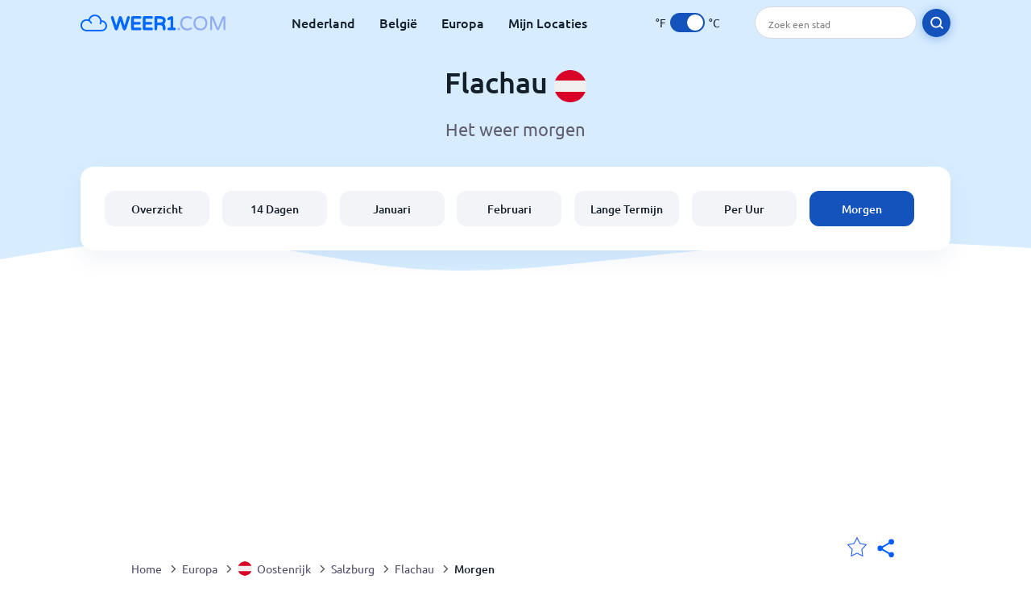

--- FILE ---
content_type: text/html; charset=utf-8
request_url: https://www.weer1.com/europe/austria/salzburg/flachau?page=tomorrow
body_size: 8674
content:
<!DOCTYPE html><html lang="nl" prefix="og: http://ogp.me/ns#"><head> <title>Flachau weer per uur voor morgen | Weer1.com</title> <meta name="description" content="De actuele weersvoorspelling voor Flachau. Bekijk het weer van morgen per uur, inclusief de temperaturen, de windkracht, hoeveelheid regen en meer."/> <meta name="keywords" content="Flachau morgen,Flachau weer per uur,Flachau weer,Flachau per uur"/> <meta charset="UTF-8"/> <link rel="canonical" href="https://www.weer1.com/europe/austria/salzburg/flachau?page=tomorrow"/> <link rel="amphtml" href="https://www.weer1.com/amp/europe/austria/salzburg/flachau?page=tomorrow"> <meta name="viewport" content="width=device-width, initial-scale=1"/> <link rel="preload" as="image" href="https://www.weer1.com/images/weer1.svg"> <link rel="preload" as="image" href="https://res.weer1.com/images/backgrounds/header.svg"> <link rel='stylesheet' href='https://www.weer1.com/style/index805.min.css'/> <meta name="theme-color" content="#c0d5f7"> <link rel="icon" href="https://www.weer1.com/favicon.ico?v=1"/> <link rel="apple-touch-icon" sizes="180x180" href="https://www.weer1.com/style/favicon/apple-touch-icon.png"> <link rel="icon" type="image/png" sizes="32x32" href="https://www.weer1.com/style/favicon/favicon-32x32.png"> <link rel="icon" type="image/png" sizes="16x16" href="https://www.weer1.com/style/favicon/favicon-16x16.png"> <link rel="manifest" href="https://www.weer1.com/style/favicon/site.webmanifest"> <link rel="mask-icon" href="https://www.weer1.com/style/favicon/safari-pinned-tab.svg" color="#5bbad5"> <meta name="msapplication-TileColor" content="#da532c"> <meta name="msapplication-config" content="https://www.weer1.com/style/favicon/browserconfig.xml"> <meta name="theme-color" content="#ffffff"> <meta property="og:title" content="Flachau weer per uur voor morgen | Weer1.com"/> <meta property="og:description" content="De actuele weersvoorspelling voor Flachau. Bekijk het weer van morgen per uur, inclusief de temperaturen, de windkracht, hoeveelheid regen en meer."/> <meta property="og:url" content="https://www.weer1.com/europe/austria/salzburg/flachau?page=tomorrow"/> <meta property="og:image" content="https://www.weer1.com/style/favicon/android-chrome-512x512.png"/> <meta property="og:image:width" content="512"/> <meta property="og:image:height" content="512"/> <meta property="og:site_name" content="weer1.com"> <meta property="og:type" content="website"> <script type="c5b26d4c827e29f720b6dd5d-text/javascript"> var hash = window.location.hash.substr(1); if (hash) { var hashObject = hash.split('&').reduce(function (result, item) { var parts = item.split('='); result[parts[0]] = parts[1]; return result; }, {}); if (localStorage.getItem("c") === null && hashObject.c) { localStorage.setItem('c', hashObject.c); } } var globalC = localStorage.getItem("c"); </script> <script async src='https://www.googletagmanager.com/gtag/js?id=UA-125311021-1' type="c5b26d4c827e29f720b6dd5d-text/javascript"></script> <script type="c5b26d4c827e29f720b6dd5d-text/javascript"> window.dataLayer = window.dataLayer || []; function gtag(){dataLayer.push(arguments);} gtag('js', new Date()); gtag('config', 'UA-125311021-1'); gtag('config', 'AW-977441059'); </script><script async src="https://pagead2.googlesyndication.com/pagead/js/adsbygoogle.js?client=ca-pub-0206751604021858" crossorigin="anonymous" type="c5b26d4c827e29f720b6dd5d-text/javascript"></script></head><body class="body_wrap today_page city_level Desktop_device"><div id='blanket' class='blanket'></div><header class="header-wrap"> <div class="navbar-wrap"> <div class="inner-navbar"> <a href="https://www.weer1.com" title="weer1.com" class="logo_a"> <img src="https://www.weer1.com/images/weer1.svg" width="180" height="23" alt="weer1.com" title="weer1.com" class="logo"/> </a> <div class="navbar-links-wrap"> <a href="https://www.weer1.com/europe/netherlands" onClick="if (!window.__cfRLUnblockHandlers) return false; gtag('event', 'top website links', {'event_category' : 'top website links', 'event_label' : 'Flachau'})" class="navbar_link" aria-label="Nederland" title="Weer in Nederland" data-cf-modified-c5b26d4c827e29f720b6dd5d-="">Nederland</a> <a href="https://www.weer1.com/europe/belgium" onClick="if (!window.__cfRLUnblockHandlers) return false; gtag('event', 'top website links', {'event_category' : 'top website links', 'event_label' : 'Flachau'})" class="navbar_link" aria-label="België" title="Weer in België" data-cf-modified-c5b26d4c827e29f720b6dd5d-="">België</a> <a href="https://www.weer1.com/europe" onClick="if (!window.__cfRLUnblockHandlers) return false; gtag('event', 'Europe', {'event_category' : 'top website links', 'event_label' : 'Flachau'})" class="navbar_link" aria-label="Europa" title="Weer in Europa" data-cf-modified-c5b26d4c827e29f720b6dd5d-="">Europa</a> <a href="https://www.weer1.com/my-locations" onClick="if (!window.__cfRLUnblockHandlers) return false; gtag('event', 'top website links', {'event_category' : 'top website links', 'event_label' : 'Flachau'})" class="navbar_link" aria-label="Mijn Locaties" title="Mijn Locaties" data-cf-modified-c5b26d4c827e29f720b6dd5d-="">Mijn Locaties</a> </div> <div class="temp-changer-and-search"> <div class="unit-changer"> <span class="temp-unit" data-type="f">°F</span> <label class="switch" for="temp-changer" aria-label="Units"> <input id="temp-changer" type="checkbox" checked> <span class="slider round"></span> </label> <span class="temp-unit" data-type="c">°C</span> </div> <div class="desktop-navbar-search"> <input id="city_search" placeholder="Zoek een stad"/> <label for="city_search" aria-label="search" class="search_button_next_to_dropdown"> <img src="https://res.weer1.com/images/icons/search_white_new.svg" alt="Zoeken" title="Zoeken" width="17" height="17"> </label> </div> </div> </div> </div> <div class="dummy-navbar"></div> <div class="header-center-wrap"> <div class="page-header"> Flachau <img src="https://res.weer1.com/images/r-flags/austria.svg" alt="Weer in Oostenrijk" title="Weer in Oostenrijk" width="40" height="40"/> </div> <div class="page-sub-header">Het weer morgen </div> <nav> <ul class="menu_wrap"> <li id="nav-dashboard" > <a href="https://www.weer1.com/europe/austria/salzburg/flachau" onClick="if (!window.__cfRLUnblockHandlers) return false; gtag('event','header navbar menu' , {'event_category' : 'header navbar menu','event_action' : 'click on nav-dashboard', 'event_label' : 'Flachau'})" data-cf-modified-c5b26d4c827e29f720b6dd5d-=""> Overzicht </a> </li><li id="nav-fourteen" > <a href="https://www.weer1.com/europe/austria/salzburg/flachau?page=14" onClick="if (!window.__cfRLUnblockHandlers) return false; gtag('event','header navbar menu' , {'event_category' : 'header navbar menu','event_action' : 'click on nav-fourteen', 'event_label' : 'Flachau'})" data-cf-modified-c5b26d4c827e29f720b6dd5d-=""> 14 Dagen </a> </li><li id="nav-this-month" > <a href="https://www.weer1.com/europe/austria/salzburg/flachau?page=month&month=January" onClick="if (!window.__cfRLUnblockHandlers) return false; gtag('event','header navbar menu' , {'event_category' : 'header navbar menu','event_action' : 'click on nav-this-month', 'event_label' : 'Flachau'})" data-cf-modified-c5b26d4c827e29f720b6dd5d-=""> Januari </a> </li><li id="nav-next-month" > <a href="https://www.weer1.com/europe/austria/salzburg/flachau?page=month&month=February" onClick="if (!window.__cfRLUnblockHandlers) return false; gtag('event','header navbar menu' , {'event_category' : 'header navbar menu','event_action' : 'click on nav-next-month', 'event_label' : 'Flachau'})" data-cf-modified-c5b26d4c827e29f720b6dd5d-=""> Februari </a> </li><li id="nav-long" > <a href="https://www.weer1.com/europe/austria/salzburg/flachau?page=long-range" onClick="if (!window.__cfRLUnblockHandlers) return false; gtag('event','header navbar menu' , {'event_category' : 'header navbar menu','event_action' : 'click on nav-long', 'event_label' : 'Flachau'})" data-cf-modified-c5b26d4c827e29f720b6dd5d-=""> Lange Termijn </a> </li><li id="nav-today" > <a href="https://www.weer1.com/europe/austria/salzburg/flachau?page=today" onClick="if (!window.__cfRLUnblockHandlers) return false; gtag('event','header navbar menu' , {'event_category' : 'header navbar menu','event_action' : 'click on nav-today', 'event_label' : 'Flachau'})" data-cf-modified-c5b26d4c827e29f720b6dd5d-=""> Per Uur </a> </li><li id="nav-tomorrow" class="active"> <a href="https://www.weer1.com/europe/austria/salzburg/flachau?page=tomorrow" onClick="if (!window.__cfRLUnblockHandlers) return false; gtag('event','header navbar menu' , {'event_category' : 'header navbar menu','event_action' : 'click on nav-tomorrow', 'event_label' : 'Flachau'})" data-cf-modified-c5b26d4c827e29f720b6dd5d-=""> Morgen </a> </li> </ul></nav> </div></header><div class="header-bottom-image"></div><div class="billboard_ad_wrap" id="billboard"> <ins class="adsbygoogle" style="display:inline-block;width:970px;height:250px" data-ad-client="ca-pub-0206751604021858" data-ad-slot="4648549968"></ins> <script type="c5b26d4c827e29f720b6dd5d-text/javascript"> (adsbygoogle = window.adsbygoogle || []).push({}); </script></div><div class="breadcrumbs_wrap"> <div class="breadcrumbs_inner_wrap"> <div class="share-line"> <div class="share-item"> <img class="selection-star remove-star" width="26" height="26" src="https://res.weer1.com/images/icons/filled-star.svg" alt="Verwijderen uit favoriete locaties" title="Verwijderen uit favoriete locaties"/> <img class="selection-star add-star" src="https://res.weer1.com/images/icons/empty-star.svg" width="26" height="26" alt="Voeg toe aan favoriete locaties" title="Voeg toe aan favoriete locaties"/></div> <div class="share-icon share-item"> <img src="https://res.weer1.com/images/icons/share.svg" width="32" height="32" alt="Share" title="Share"/> </div> </div> </div> <ol class="breadcrumbs_inner_wrap" itemscope itemtype="http://schema.org/BreadcrumbList"> <li class="breadcrumb_elm home_bred" itemprop="itemListElement" itemscope itemtype="https://schema.org/ListItem"> <a itemprop="item" href="https://www.weer1.com" > <span itemprop="name">Home</span><meta itemprop="position" content="1" /> </a> </li><li class="breadcrumb_elm con_bred" itemprop="itemListElement" itemscope itemtype="https://schema.org/ListItem"> <div class="bred_arrow"></div> <a href="https://www.weer1.com/europe" itemprop="item" ><span itemprop="name">Europa</span><meta itemprop="position" content="2" /> </a> </li><li class="breadcrumb_elm country_bred" itemprop="itemListElement" itemscope itemtype="https://schema.org/ListItem"> <div class="bred_arrow"></div> <a href="https://www.weer1.com/europe/austria" itemprop="item" > <span class="bread-flag-wrap"><img src="https://res.weer1.com/images/r-flags/austria.svg" alt="Weer in Oostenrijk" title="Weer in Oostenrijk" width="18" height="18"/></span><span itemprop="name">Oostenrijk</span><meta itemprop="position" content="3" /> </a> </li><li class="breadcrumb_elm region_bred" itemprop="itemListElement" itemscope itemtype="https://schema.org/ListItem"> <div class="bred_arrow"></div> <a href="https://www.weer1.com/europe/austria/salzburg" itemprop="item" ><span itemprop="name">Salzburg</span><meta itemprop="position" content="4" /> </a> </li><li class="breadcrumb_elm city_bred" itemprop="itemListElement" itemscope itemtype="https://schema.org/ListItem"> <div class="bred_arrow"></div> <a href="https://www.weer1.com/europe/austria/salzburg/flachau" itemprop="item" ><span itemprop="name">Flachau</span><meta itemprop="position" content="5" /> </a> </li><li class="breadcrumb_elm" itemprop="itemListElement" itemscope itemtype="https://schema.org/ListItem"> <div class="bred_arrow"></div> <a href="/europe/austria/salzburg/flachau?page=tomorrow" itemprop="item"><span itemprop="name" id="page-bread">Morgen</span><meta itemprop="position" content="6" /> </a></li> </ol> <div class="snackbar-wrap"> <div class="snackbar snackbar-added">Locatie is toegevoegd aan <a href="/my-locations">Mijn Locaties</a></div> <div class="snackbar snackbar-removed">Locatie is verwijderd van <a href="/my-locations">Mijn Locaties</a></div> </div> </div><div class="section-wrap first-section"> <h1 class="section-header">Het weer per uur voor morgen in Flachau</h1> <div class="section-sub-header">Het weer op zondag 18 januari 2026 in Flachau (morgen)</div> </div> <div class="section-wrap day_table_section"> <div class="buttons-strip"> <a href="https://www.weer1.com/europe/austria/salzburg/flachau?page=today" onclick="if (!window.__cfRLUnblockHandlers) return false; gtag('event', 'click on prev day', {'event_category' : 'click on prev day','event_action' : 'today', 'event_label' : ''})" class="link-button prev-link-button" data-cf-modified-c5b26d4c827e29f720b6dd5d-=""><span class="prev-link-arrow link-arrow"></span>Vorige dag</a> <div class="toggle-buttons-wrap" id="toggle-buttons-wrap"> <button class="active left-toggle anchor" id="intervals-3">3 uur</button> <button class="right-toggle anchor" id="intervals-1">Per uur</button> </div> <a href="https://www.weer1.com/europe/austria/salzburg/flachau?page=day#date=2026-01-19" onclick="if (!window.__cfRLUnblockHandlers) return false; gtag('event', 'click on next day', {'event_category' : 'click on next day','event_action' : 'today', 'event_label' : ''})" class="link-button" data-cf-modified-c5b26d4c827e29f720b6dd5d-="">Volgende dag <span class="link-arrow"></span></a> </div> <div class="day_table_wrap day_table_24" id="hourly-weather"> <table class="weather_table day_table" id="day-table"><thead><tr><th></th><td>00:00</td><td>03:00</td><td>06:00</td><td>09:00</td><td>12:00</td><td>15:00</td><td>18:00</td><td>21:00</td></tr></thead><tbody> <tr id="line1"><th>Temperatuur</th><td><span class="day_temp"><span class="day-value" data-temp="-2">-2</span></span>°<span class="temp_unit">C</span></td><td><span class="day_temp"><span class="day-value" data-temp="-3">-3</span></span>°<span class="temp_unit">C</span></td><td><span class="day_temp"><span class="day-value" data-temp="-4">-4</span></span>°<span class="temp_unit">C</span></td><td><span class="day_temp"><span class="day-value" data-temp="-3">-3</span></span>°<span class="temp_unit">C</span></td><td><span class="day_temp"><span class="day-value" data-temp="0">0</span></span>°<span class="temp_unit">C</span></td><td><span class="day_temp"><span class="day-value" data-temp="-2">-2</span></span>°<span class="temp_unit">C</span></td><td><span class="day_temp"><span class="day-value" data-temp="-3">-3</span></span>°<span class="temp_unit">C</span></td><td><span class="day_temp"><span class="day-value" data-temp="-4">-4</span></span>°<span class="temp_unit">C</span></td></tr> <tr><th>Weer</th><td class="des_td"> <img width="44" height="44" alt="Geheel bewolkt" title="Geheel bewolkt" class="lazy table_weather_icon" data-src="https://res.weer1.com/images/weather_icons/new/day/overcast.svg"/> <div class="weather_des">Geheel bewolkt</div> </td><td class="des_td"> <img width="44" height="44" alt="Bewolkt" title="Bewolkt" class="lazy table_weather_icon" data-src="https://res.weer1.com/images/weather_icons/new/day/cloud.svg"/> <div class="weather_des">Bewolkt</div> </td><td class="des_td"> <img width="44" height="44" alt="Bewolkt" title="Bewolkt" class="lazy table_weather_icon" data-src="https://res.weer1.com/images/weather_icons/new/day/cloud.svg"/> <div class="weather_des">Bewolkt</div> </td><td class="des_td"> <img width="44" height="44" alt="Zonnig" title="Zonnig" class="lazy table_weather_icon" data-src="https://res.weer1.com/images/weather_icons/new/day/sunny.svg"/> <div class="weather_des">Zonnig</div> </td><td class="des_td"> <img width="44" height="44" alt="Zonnig" title="Zonnig" class="lazy table_weather_icon" data-src="https://res.weer1.com/images/weather_icons/new/day/sunny.svg"/> <div class="weather_des">Zonnig</div> </td><td class="des_td"> <img width="44" height="44" alt="Zonnig" title="Zonnig" class="lazy table_weather_icon" data-src="https://res.weer1.com/images/weather_icons/new/day/sunny.svg"/> <div class="weather_des">Zonnig</div> </td><td class="des_td"> <img width="44" height="44" alt="Helder" title="Helder" class="lazy table_weather_icon" data-src="https://res.weer1.com/images/weather_icons/new/night/sunny.svg"/> <div class="weather_des">Helder</div> </td><td class="des_td"> <img width="44" height="44" alt="Gedeeltelijk bewolkt" title="Gedeeltelijk bewolkt" class="lazy table_weather_icon" data-src="https://res.weer1.com/images/weather_icons/new/night/interval.svg"/> <div class="weather_des">Gedeeltelijk bewolkt</div> </td></tr> <tr id="line2"><th>Kans op regen</th><td><span class="day-value">0</span>%</td><td><span class="day-value">0</span>%</td><td><span class="day-value">0</span>%</td><td><span class="day-value">0</span>%</td><td><span class="day-value">0</span>%</td><td><span class="day-value">0</span>%</td><td><span class="day-value">0</span>%</td><td><span class="day-value">0</span>%</td></tr> <tr id="line3"><th>Neerslag</th><td><span class="day-value" data-length="0">0</span> <span class="length_unit mm_unit">mm</span></td><td><span class="day-value" data-length="0">0</span> <span class="length_unit mm_unit">mm</span></td><td><span class="day-value" data-length="0">0</span> <span class="length_unit mm_unit">mm</span></td><td><span class="day-value" data-length="0">0</span> <span class="length_unit mm_unit">mm</span></td><td><span class="day-value" data-length="0">0</span> <span class="length_unit mm_unit">mm</span></td><td><span class="day-value" data-length="0">0</span> <span class="length_unit mm_unit">mm</span></td><td><span class="day-value" data-length="0">0</span> <span class="length_unit mm_unit">mm</span></td><td><span class="day-value" data-length="0">0</span> <span class="length_unit mm_unit">mm</span></td></tr> <tr id="line6"><th>Kans op sneeuw</th><td><span class="day-value">0</span>%</td><td><span class="day-value">0</span>%</td><td><span class="day-value">0</span>%</td><td><span class="day-value">0</span>%</td><td><span class="day-value">0</span>%</td><td><span class="day-value">0</span>%</td><td><span class="day-value">0</span>%</td><td><span class="day-value">0</span>%</td></tr> <tr id="line7"><th>Kans op vorst</th><td><span class="day-value">81</span>%</td><td><span class="day-value">80</span>%</td><td><span class="day-value">82</span>%</td><td><span class="day-value">81</span>%</td><td><span class="day-value">67</span>%</td><td><span class="day-value">73</span>%</td><td><span class="day-value">80</span>%</td><td><span class="day-value">81</span>%</td></tr> <tr id="line5"><th>Vochtigheid</th><td><span class="day-value">97</span>%</td><td><span class="day-value">95</span>%</td><td><span class="day-value">95</span>%</td><td><span class="day-value">89</span>%</td><td><span class="day-value">76</span>%</td><td><span class="day-value">80</span>%</td><td><span class="day-value">86</span>%</td><td><span class="day-value">88</span>%</td></tr> <tr id="line8"><th>Windsnelheid</th><td><span class="day_wind day-value" data-wind="19">19</span><span class="wind_unit">km/u</span></td><td><span class="day_wind day-value" data-wind="22">22</span><span class="wind_unit">km/u</span></td><td><span class="day_wind day-value" data-wind="23">23</span><span class="wind_unit">km/u</span></td><td><span class="day_wind day-value" data-wind="25">25</span><span class="wind_unit">km/u</span></td><td><span class="day_wind day-value" data-wind="28">28</span><span class="wind_unit">km/u</span></td><td><span class="day_wind day-value" data-wind="28">28</span><span class="wind_unit">km/u</span></td><td><span class="day_wind day-value" data-wind="30">30</span><span class="wind_unit">km/u</span></td><td><span class="day_wind day-value" data-wind="32">32</span><span class="wind_unit">km/u</span></td></tr> <tr id="line9"><th>Windvlaag</th><td><span class="day_wind day-value" data-wind="34">34</span><span class="wind_unit">km/u</span></td><td><span class="day_wind day-value" data-wind="38">38</span><span class="wind_unit">km/u</span></td><td><span class="day_wind day-value" data-wind="40">40</span><span class="wind_unit">km/u</span></td><td><span class="day_wind day-value" data-wind="38">38</span><span class="wind_unit">km/u</span></td><td><span class="day_wind day-value" data-wind="32">32</span><span class="wind_unit">km/u</span></td><td><span class="day_wind day-value" data-wind="35">35</span><span class="wind_unit">km/u</span></td><td><span class="day_wind day-value" data-wind="44">44</span><span class="wind_unit">km/u</span></td><td><span class="day_wind day-value" data-wind="49">49</span><span class="wind_unit">km/u</span></td></tr> <tr id="line10"><th>Wind graad</th><td><span class="day-value">108</span>°<div class="wind-degree"><img width="22" height="22" alt="Wind graad" title="Wind graad" class="lazy " data-src="https://res.weer1.com/images/icons/direction.svg" data-style="transform: rotate(243deg);transition: transform 4s;"/></div></td><td><span class="day-value">107</span>°<div class="wind-degree"><img width="22" height="22" alt="Wind graad" title="Wind graad" class="lazy " data-src="https://res.weer1.com/images/icons/direction.svg" data-style="transform: rotate(242deg);transition: transform 4s;"/></div></td><td><span class="day-value">104</span>°<div class="wind-degree"><img width="22" height="22" alt="Wind graad" title="Wind graad" class="lazy " data-src="https://res.weer1.com/images/icons/direction.svg" data-style="transform: rotate(239deg);transition: transform 4s;"/></div></td><td><span class="day-value">106</span>°<div class="wind-degree"><img width="22" height="22" alt="Wind graad" title="Wind graad" class="lazy " data-src="https://res.weer1.com/images/icons/direction.svg" data-style="transform: rotate(241deg);transition: transform 4s;"/></div></td><td><span class="day-value">107</span>°<div class="wind-degree"><img width="22" height="22" alt="Wind graad" title="Wind graad" class="lazy " data-src="https://res.weer1.com/images/icons/direction.svg" data-style="transform: rotate(242deg);transition: transform 4s;"/></div></td><td><span class="day-value">104</span>°<div class="wind-degree"><img width="22" height="22" alt="Wind graad" title="Wind graad" class="lazy " data-src="https://res.weer1.com/images/icons/direction.svg" data-style="transform: rotate(239deg);transition: transform 4s;"/></div></td><td><span class="day-value">108</span>°<div class="wind-degree"><img width="22" height="22" alt="Wind graad" title="Wind graad" class="lazy " data-src="https://res.weer1.com/images/icons/direction.svg" data-style="transform: rotate(243deg);transition: transform 4s;"/></div></td><td><span class="day-value">110</span>°<div class="wind-degree"><img width="22" height="22" alt="Wind graad" title="Wind graad" class="lazy " data-src="https://res.weer1.com/images/icons/direction.svg" data-style="transform: rotate(245deg);transition: transform 4s;"/></div></td></tr> <tr><th>Windrichting</th><td><span>ESE</span></td><td><span>ESE</span></td><td><span>ESE</span></td><td><span>ESE</span></td><td><span>ESE</span></td><td><span>ESE</span></td><td><span>ESE</span></td><td><span>ESE</span></td></tr> <tr id="line3"><th>Bewolking</th><td><span class="day-value">96</span>%</td><td><span class="day-value">80</span>%</td><td><span class="day-value">68</span>%</td><td><span class="day-value">15</span>%</td><td><span class="day-value">0</span>%</td><td><span class="day-value">0</span>%</td><td><span class="day-value">7</span>%</td><td><span class="day-value">26</span>%</td></tr> <tr id="line11"><th>UV index</th><td><span class="day-value">0</span></td><td><span class="day-value">0</span></td><td><span class="day-value">0</span></td><td><span class="day-value">0</span></td><td><span class="day-value">1</span></td><td><span class="day-value">0</span></td><td><span class="day-value">0</span></td><td><span class="day-value">0</span></td></tr> <tr id="line4"><th>Zichtbaarheid</th><td><span class="day_wind day-value" data-wind="10">10</span> <span class="visibility_unit mm_unit">Km</span></td><td><span class="day_wind day-value" data-wind="10">10</span> <span class="visibility_unit mm_unit">Km</span></td><td><span class="day_wind day-value" data-wind="10">10</span> <span class="visibility_unit mm_unit">Km</span></td><td><span class="day_wind day-value" data-wind="10">10</span> <span class="visibility_unit mm_unit">Km</span></td><td><span class="day_wind day-value" data-wind="10">10</span> <span class="visibility_unit mm_unit">Km</span></td><td><span class="day_wind day-value" data-wind="10">10</span> <span class="visibility_unit mm_unit">Km</span></td><td><span class="day_wind day-value" data-wind="10">10</span> <span class="visibility_unit mm_unit">Km</span></td><td><span class="day_wind day-value" data-wind="10">10</span> <span class="visibility_unit mm_unit">Km</span></td></tr></tbody></table> </div> </div> <div class="middle_ad"> <ins class="adsbygoogle" style="display:block" data-ad-client="ca-pub-0206751604021858" data-ad-slot="5501155186" data-ad-format="auto" data-full-width-responsive="true"></ins> <script type="c5b26d4c827e29f720b6dd5d-text/javascript"> (adsbygoogle = window.adsbygoogle || []).push({}); </script> </div><div class="section-wrap day-fourteen" id="day-fourteen"> <div class="section-header">Selecteer een andere datum</div> <div class="click_on">Klik op de dag voor een weersvoorspelling per uur</div> <div class="gallery_wrap" data-count="0"> <div class="gallery_control gallery_prev disable"> <button disabled="disabled" aria-label="Voorgaand"> <span class="gallery-arrow"></span> </button> </div> <div class="outer_wrap"> <div class="inner_wrap"> <a onClick="if (!window.__cfRLUnblockHandlers) return false; gtag('event', 'Click on 14 day gallery', {'event_category' :'Click on 14 day gallery', 'event_action' :'0'})" href="https://www.weer1.com/europe/austria/salzburg/flachau?page=today" class="day-link-from-14-gallery" data-cf-modified-c5b26d4c827e29f720b6dd5d-=""> <div class="weather_day_box " data-date="2026-01-17"> <div class="weather_day_date" >Zaterdag</div> <div class="weather_date_month" >Jan 17</div> <div class="weather_day_img"><img width="50" height="50" alt="Geheel bewolkt" title="Geheel bewolkt" class="lazy " data-src="https://res.weer1.com/images/weather_icons/new/day/overcast.svg"/></div> <div class="weather_day_mm"><span data-length="0">0</span> <span class="length_unit">mm</span></div> <div class="fourteen_day_wrap"> <span class="fourteen-max"><span data-temp="0">0</span><span class="degree_sign">°</span></span> <span class="fourteen-separator">/</span> <span class="fourteen-min"><span data-temp="-2">-2</span><span class="degree_sign">°</span></span> </div> </div> </a><a onClick="if (!window.__cfRLUnblockHandlers) return false; gtag('event', 'Click on 14 day gallery', {'event_category' :'Click on 14 day gallery', 'event_action' :'1'})" href="https://www.weer1.com/europe/austria/salzburg/flachau?page=tomorrow" class="day-link-from-14-gallery" data-cf-modified-c5b26d4c827e29f720b6dd5d-=""> <div class="weather_day_box current" data-date="2026-01-18"> <div class="weather_day_date" >Zondag</div> <div class="weather_date_month" >Jan 18</div> <div class="weather_day_img"><img width="50" height="50" alt="Zonnig" title="Zonnig" class="lazy " data-src="https://res.weer1.com/images/weather_icons/new/day/sunny.svg"/></div> <div class="weather_day_mm"><span data-length="0">0</span> <span class="length_unit">mm</span></div> <div class="fourteen_day_wrap"> <span class="fourteen-max"><span data-temp="0">0</span><span class="degree_sign">°</span></span> <span class="fourteen-separator">/</span> <span class="fourteen-min"><span data-temp="-4">-4</span><span class="degree_sign">°</span></span> </div> </div> </a><a onClick="if (!window.__cfRLUnblockHandlers) return false; gtag('event', 'Click on 14 day gallery', {'event_category' :'Click on 14 day gallery', 'event_action' :'2'})" href="https://www.weer1.com/europe/austria/salzburg/flachau?page=day#date=2026-01-19" class="day-link-from-14-gallery" data-cf-modified-c5b26d4c827e29f720b6dd5d-=""> <div class="weather_day_box " data-date="2026-01-19"> <div class="weather_day_date" >Maandag</div> <div class="weather_date_month" >Jan 19</div> <div class="weather_day_img"><img width="50" height="50" alt="Gedeeltelijk bewolkt" title="Gedeeltelijk bewolkt" class="lazy " data-src="https://res.weer1.com/images/weather_icons/new/day/interval.svg"/></div> <div class="weather_day_mm"><span data-length="0">0</span> <span class="length_unit">mm</span></div> <div class="fourteen_day_wrap"> <span class="fourteen-max"><span data-temp="-2">-2</span><span class="degree_sign">°</span></span> <span class="fourteen-separator">/</span> <span class="fourteen-min"><span data-temp="-6">-6</span><span class="degree_sign">°</span></span> </div> </div> </a><a onClick="if (!window.__cfRLUnblockHandlers) return false; gtag('event', 'Click on 14 day gallery', {'event_category' :'Click on 14 day gallery', 'event_action' :'3'})" href="https://www.weer1.com/europe/austria/salzburg/flachau?page=day#date=2026-01-20" class="day-link-from-14-gallery" data-cf-modified-c5b26d4c827e29f720b6dd5d-=""> <div class="weather_day_box " data-date="2026-01-20"> <div class="weather_day_date" >Dinsdag</div> <div class="weather_date_month" >Jan 20</div> <div class="weather_day_img"><img width="50" height="50" alt="Gedeeltelijk bewolkt" title="Gedeeltelijk bewolkt" class="lazy " data-src="https://res.weer1.com/images/weather_icons/new/day/interval.svg"/></div> <div class="weather_day_mm"><span data-length="0">0</span> <span class="length_unit">mm</span></div> <div class="fourteen_day_wrap"> <span class="fourteen-max"><span data-temp="-2">-2</span><span class="degree_sign">°</span></span> <span class="fourteen-separator">/</span> <span class="fourteen-min"><span data-temp="-7">-7</span><span class="degree_sign">°</span></span> </div> </div> </a><a onClick="if (!window.__cfRLUnblockHandlers) return false; gtag('event', 'Click on 14 day gallery', {'event_category' :'Click on 14 day gallery', 'event_action' :'4'})" href="https://www.weer1.com/europe/austria/salzburg/flachau?page=day#date=2026-01-21" class="day-link-from-14-gallery" data-cf-modified-c5b26d4c827e29f720b6dd5d-=""> <div class="weather_day_box " data-date="2026-01-21"> <div class="weather_day_date" >Woensdag</div> <div class="weather_date_month" >Jan 21</div> <div class="weather_day_img"><img width="50" height="50" alt="Gedeeltelijk bewolkt" title="Gedeeltelijk bewolkt" class="lazy " data-src="https://res.weer1.com/images/weather_icons/new/day/interval.svg"/></div> <div class="weather_day_mm"><span data-length="0">0</span> <span class="length_unit">mm</span></div> <div class="fourteen_day_wrap"> <span class="fourteen-max"><span data-temp="-2">-2</span><span class="degree_sign">°</span></span> <span class="fourteen-separator">/</span> <span class="fourteen-min"><span data-temp="-9">-9</span><span class="degree_sign">°</span></span> </div> </div> </a><a onClick="if (!window.__cfRLUnblockHandlers) return false; gtag('event', 'Click on 14 day gallery', {'event_category' :'Click on 14 day gallery', 'event_action' :'5'})" href="https://www.weer1.com/europe/austria/salzburg/flachau?page=day#date=2026-01-22" class="day-link-from-14-gallery" data-cf-modified-c5b26d4c827e29f720b6dd5d-=""> <div class="weather_day_box " data-date="2026-01-22"> <div class="weather_day_date" >Donderdag</div> <div class="weather_date_month" >Jan 22</div> <div class="weather_day_img"><img width="50" height="50" alt="Bewolkt" title="Bewolkt" class="lazy " data-src="https://res.weer1.com/images/weather_icons/new/day/cloud.svg"/></div> <div class="weather_day_mm"><span data-length="0">0</span> <span class="length_unit">mm</span></div> <div class="fourteen_day_wrap"> <span class="fourteen-max"><span data-temp="-4">-4</span><span class="degree_sign">°</span></span> <span class="fourteen-separator">/</span> <span class="fourteen-min"><span data-temp="-10">-10</span><span class="degree_sign">°</span></span> </div> </div> </a><a onClick="if (!window.__cfRLUnblockHandlers) return false; gtag('event', 'Click on 14 day gallery', {'event_category' :'Click on 14 day gallery', 'event_action' :'6'})" href="https://www.weer1.com/europe/austria/salzburg/flachau?page=day#date=2026-01-23" class="day-link-from-14-gallery" data-cf-modified-c5b26d4c827e29f720b6dd5d-=""> <div class="weather_day_box " data-date="2026-01-23"> <div class="weather_day_date" >Vrijdag</div> <div class="weather_date_month" >Jan 23</div> <div class="weather_day_img"><img width="50" height="50" alt="Lichte koude regen" title="Lichte koude regen" class="lazy " data-src="https://res.weer1.com/images/weather_icons/new/day/rain-2.svg"/></div> <div class="weather_day_mm"><span data-length="0">0</span> <span class="length_unit">mm</span></div> <div class="fourteen_day_wrap"> <span class="fourteen-max"><span data-temp="-5">-5</span><span class="degree_sign">°</span></span> <span class="fourteen-separator">/</span> <span class="fourteen-min"><span data-temp="-11">-11</span><span class="degree_sign">°</span></span> </div> </div> </a><a onClick="if (!window.__cfRLUnblockHandlers) return false; gtag('event', 'Click on 14 day gallery', {'event_category' :'Click on 14 day gallery', 'event_action' :'7'})" href="https://www.weer1.com/europe/austria/salzburg/flachau?page=day#date=2026-01-24" class="day-link-from-14-gallery" data-cf-modified-c5b26d4c827e29f720b6dd5d-=""> <div class="weather_day_box " data-date="2026-01-24"> <div class="weather_day_date" >Zaterdag</div> <div class="weather_date_month" >Jan 24</div> <div class="weather_day_img"><img width="50" height="50" alt="Lichte koude regen" title="Lichte koude regen" class="lazy " data-src="https://res.weer1.com/images/weather_icons/new/day/rain-2.svg"/></div> <div class="weather_day_mm"><span data-length="0">0</span> <span class="length_unit">mm</span></div> <div class="fourteen_day_wrap"> <span class="fourteen-max"><span data-temp="-5">-5</span><span class="degree_sign">°</span></span> <span class="fourteen-separator">/</span> <span class="fourteen-min"><span data-temp="-11">-11</span><span class="degree_sign">°</span></span> </div> </div> </a><a onClick="if (!window.__cfRLUnblockHandlers) return false; gtag('event', 'Click on 14 day gallery', {'event_category' :'Click on 14 day gallery', 'event_action' :'8'})" href="https://www.weer1.com/europe/austria/salzburg/flachau?page=day#date=2026-01-25" class="day-link-from-14-gallery" data-cf-modified-c5b26d4c827e29f720b6dd5d-=""> <div class="weather_day_box " data-date="2026-01-25"> <div class="weather_day_date" >Zondag</div> <div class="weather_date_month" >Jan 25</div> <div class="weather_day_img"><img width="50" height="50" alt="Mist" title="Mist" class="lazy " data-src="https://res.weer1.com/images/weather_icons/new/day/mist.svg"/></div> <div class="weather_day_mm"><span data-length="0">0</span> <span class="length_unit">mm</span></div> <div class="fourteen_day_wrap"> <span class="fourteen-max"><span data-temp="-2">-2</span><span class="degree_sign">°</span></span> <span class="fourteen-separator">/</span> <span class="fourteen-min"><span data-temp="-8">-8</span><span class="degree_sign">°</span></span> </div> </div> </a><a onClick="if (!window.__cfRLUnblockHandlers) return false; gtag('event', 'Click on 14 day gallery', {'event_category' :'Click on 14 day gallery', 'event_action' :'9'})" href="https://www.weer1.com/europe/austria/salzburg/flachau?page=day#date=2026-01-26" class="day-link-from-14-gallery" data-cf-modified-c5b26d4c827e29f720b6dd5d-=""> <div class="weather_day_box " data-date="2026-01-26"> <div class="weather_day_date" >Maandag</div> <div class="weather_date_month" >Jan 26</div> <div class="weather_day_img"><img width="50" height="50" alt="Matige sneeuw" title="Matige sneeuw" class="lazy " data-src="https://res.weer1.com/images/weather_icons/new/day/snow-2.svg"/></div> <div class="weather_day_mm"><span data-cm-length="0.1">0,1</span> <span class="length_cm_unit">cm</span></div> <div class="fourteen_day_wrap"> <span class="fourteen-max"><span data-temp="-3">-3</span><span class="degree_sign">°</span></span> <span class="fourteen-separator">/</span> <span class="fourteen-min"><span data-temp="-8">-8</span><span class="degree_sign">°</span></span> </div> </div> </a><a onClick="if (!window.__cfRLUnblockHandlers) return false; gtag('event', 'Click on 14 day gallery', {'event_category' :'Click on 14 day gallery', 'event_action' :'10'})" href="https://www.weer1.com/europe/austria/salzburg/flachau?page=day#date=2026-01-27" class="day-link-from-14-gallery" data-cf-modified-c5b26d4c827e29f720b6dd5d-=""> <div class="weather_day_box " data-date="2026-01-27"> <div class="weather_day_date" >Dinsdag</div> <div class="weather_date_month" >Jan 27</div> <div class="weather_day_img"><img width="50" height="50" alt="Bewolkt" title="Bewolkt" class="lazy " data-src="https://res.weer1.com/images/weather_icons/new/day/cloud.svg"/></div> <div class="weather_day_mm"><span data-length="0">0</span> <span class="length_unit">mm</span></div> <div class="fourteen_day_wrap"> <span class="fourteen-max"><span data-temp="-5">-5</span><span class="degree_sign">°</span></span> <span class="fourteen-separator">/</span> <span class="fourteen-min"><span data-temp="-9">-9</span><span class="degree_sign">°</span></span> </div> </div> </a><a onClick="if (!window.__cfRLUnblockHandlers) return false; gtag('event', 'Click on 14 day gallery', {'event_category' :'Click on 14 day gallery', 'event_action' :'11'})" href="https://www.weer1.com/europe/austria/salzburg/flachau?page=day#date=2026-01-28" class="day-link-from-14-gallery" data-cf-modified-c5b26d4c827e29f720b6dd5d-=""> <div class="weather_day_box " data-date="2026-01-28"> <div class="weather_day_date" >Woensdag</div> <div class="weather_date_month" >Jan 28</div> <div class="weather_day_img"><img width="50" height="50" alt="Sneeuwstorm" title="Sneeuwstorm" class="lazy " data-src="https://res.weer1.com/images/weather_icons/new/day/storm.svg"/></div> <div class="weather_day_mm"><span data-cm-length="0.2">0,2</span> <span class="length_cm_unit">cm</span></div> <div class="fourteen_day_wrap"> <span class="fourteen-max"><span data-temp="-5">-5</span><span class="degree_sign">°</span></span> <span class="fourteen-separator">/</span> <span class="fourteen-min"><span data-temp="-10">-10</span><span class="degree_sign">°</span></span> </div> </div> </a><a onClick="if (!window.__cfRLUnblockHandlers) return false; gtag('event', 'Click on 14 day gallery', {'event_category' :'Click on 14 day gallery', 'event_action' :'12'})" href="https://www.weer1.com/europe/austria/salzburg/flachau?page=day#date=2026-01-29" class="day-link-from-14-gallery" data-cf-modified-c5b26d4c827e29f720b6dd5d-=""> <div class="weather_day_box " data-date="2026-01-29"> <div class="weather_day_date" >Donderdag</div> <div class="weather_date_month" >Jan 29</div> <div class="weather_day_img"><img width="50" height="50" alt="Korrelhagel" title="Korrelhagel" class="lazy " data-src="https://res.weer1.com/images/weather_icons/new/day/ice.svg"/></div> <div class="weather_day_mm"><span data-cm-length="0.4">0,4</span> <span class="length_cm_unit">cm</span></div> <div class="fourteen_day_wrap"> <span class="fourteen-max"><span data-temp="-5">-5</span><span class="degree_sign">°</span></span> <span class="fourteen-separator">/</span> <span class="fourteen-min"><span data-temp="-6">-6</span><span class="degree_sign">°</span></span> </div> </div> </a><a onClick="if (!window.__cfRLUnblockHandlers) return false; gtag('event', 'Click on 14 day gallery', {'event_category' :'Click on 14 day gallery', 'event_action' :'13'})" href="https://www.weer1.com/europe/austria/salzburg/flachau?page=day#date=2026-01-30" class="day-link-from-14-gallery" data-cf-modified-c5b26d4c827e29f720b6dd5d-=""> <div class="weather_day_box " data-date="2026-01-30"> <div class="weather_day_date" >Vrijdag</div> <div class="weather_date_month" >Jan 30</div> <div class="weather_day_img"><img width="50" height="50" alt="Sneeuwstorm" title="Sneeuwstorm" class="lazy " data-src="https://res.weer1.com/images/weather_icons/new/day/storm.svg"/></div> <div class="weather_day_mm"><span data-length="1.25">1,3</span> <span class="length_unit">mm</span></div> <div class="fourteen_day_wrap"> <span class="fourteen-max"><span data-temp="-4">-4</span><span class="degree_sign">°</span></span> <span class="fourteen-separator">/</span> <span class="fourteen-min"><span data-temp="-8">-8</span><span class="degree_sign">°</span></span> </div> </div> </a> <a href="https://www.weer1.com/europe/austria/salzburg/flachau?page=long-range" onClick="if (!window.__cfRLUnblockHandlers) return false; gtag('event', 'Click on 14 day gallery', {'event_category' :'Click on 14 day gallery', 'event_action' :'Next Month'})" data-cf-modified-c5b26d4c827e29f720b6dd5d-=""> <div class="weather_day_box other-month" id="long-range-button"> <div class="see-next-month">Volgende<br/>Maand >></div> </div> </a> </div> </div> <div class="gallery_control gallery_next enable" > <button aria-label="Volgende"> <span class="gallery-arrow"></span> </button> </div> </div> </div><div class="section-wrap-with-background faq-wrap section-wrap today-faq"><div class="inner-section-wrap" itemscope="" itemtype="https://schema.org/FAQPage"> <h2 class="section-header">Het weer in Flachau morgen - FAQ</h2> <div class="section-content"> <div class="question-wrap rain-question" itemscope="" itemprop="mainEntity" itemtype="https://schema.org/Question"> <div class="question" itemprop="name">Zal het morgen gaan regenen in Flachau?</div> <div class="answer" itemscope="" itemprop="acceptedAnswer" itemtype="https://schema.org/Answer"> <span itemprop="text">De kans op regen morgen in Flachau is 0%.</span> </div> </div> <div class="question-wrap wind-question" itemscope="" itemprop="mainEntity" itemtype="https://schema.org/Question"> <div class="question" itemprop="name">Is er veel wind morgen in Flachau?</div> <div class="answer" itemscope="" itemprop="acceptedAnswer" itemtype="https://schema.org/Answer"> <span itemprop="text">De windsnelheid in Flachau is morgen 19 tot 32 km/u.</span> </div> </div> <div class="question-wrap sun-question" itemscope="" itemprop="mainEntity" itemtype="https://schema.org/Question"> <div class="question" itemprop="name">Hoeveel uur zonlicht is er morgen in Flachau?</div> <div class="answer" itemscope="" itemprop="acceptedAnswer" itemtype="https://schema.org/Answer"> <span itemprop="text">Er zullen 8,9 uren zonlicht zijn morgen in Flachau.</span> </div> </div> <div class="question-wrap sunset-question" itemscope="" itemprop="mainEntity" itemtype="https://schema.org/Question"> <div class="question" itemprop="name">Wat zijn de tijden van zonsopgang en zonsondergang in Flachau morgen?</div> <div class="answer" itemscope="" itemprop="acceptedAnswer" itemtype="https://schema.org/Answer"> <span itemprop="text">De zon zal opgaan om 07:44 uur en ondergaan om 16:35 uur.</span> </div> </div> </div> </div></div> <div class="sun_section section-wrap right-left-section" id="sun_section"> <div class="desktop-left-section"> <h2 class="section-header">Flachau zonsopkomst en -ondergang</h2> <div class="text-wrap section-content"> <p>Wat is de tijd van zonsopgang en zonsondergang in Flachau op <span class="nice-date">zondag 18 januari 2026</span>?</p> <p>De zon zal om <span class="sunrise_time">07:44</span> opkomen en zal <span class="sunset_time">16:35</span> ondergaan.</p> <p>Dit betekent dat Flachau een dag van <span id="daylight_time">8,9</span> lichturen heeft.</p> </div> <div class="sun_icons_wrap"> <div class="sun_item_wrap"> <div> <img width="83" height="46" alt="Zonsopkomst" title="Zonsopkomst" class="lazy " data-src="https://res.weer1.com/images/icons/sunrise.svg"/> </div> <div class="sun_icon_text">Zonsopkomst</div> <div class="sun_icon_text_time sunrise_time">07:44</div> </div> <div class="sun-separator"></div> <div class="sun_item_wrap moon"> <img width="83" height="46" alt="Zonsondergang" title="Zonsondergang" class="lazy " data-src="https://res.weer1.com/images/icons/sunset.svg"/> <div class="sun_icon_text">Zonsondergang</div> <div class="sun_icon_text_time sunset_time">16:35</div> </div> </div> </div> <div class="desktop-right-section top_ad"> <ins class="adsbygoogle" style="display:block" data-ad-client="ca-pub-0206751604021858" data-ad-slot="3240278767" data-ad-format="auto" data-full-width-responsive="true"></ins> <script type="c5b26d4c827e29f720b6dd5d-text/javascript"> (adsbygoogle = window.adsbygoogle || []).push({}); </script> </div> </div> <h2 class="section-wrap section-header">Het weer morgen in Flachau</h2><div class="day_text_wrap section-wrap " id="Ochtend"> <div class="top-color"></div> <div class="day_inner_wrap"> <div class="section-header"><span>Ochtend</span> <img width="44" height="44" alt="Zonnig" title="Zonnig" class="lazy " data-src="https://res.weer1.com/images/weather_icons/new/day/sunny.svg"/></div> <div class="text-wrap section-content" id="morning"><p>De temperatuur in de ochtend morgen in Flachau is <span class="day_temp" data-temp="-4">-4</span>°<span class="temp_unit">C</span>. Wanneer je rekening houdt met factoren als luchtvochtigheid, wind en de weercondities kan het aanvoelen als <span class="day_temp" data-temp="-11">-11</span>°<span class="temp_unit">C</span>.</p> <p>De kans op regen in de morgen is 0%, met een gemiddelde windsnelheid van <span class="day_wind" data-wind="23">23</span> <span class="wind_unit">km/u</span>.</p></div> </div> </div><div class="day_text_wrap section-wrap day_text_wrap2" id="Middag"> <div class="top-color"></div> <div class="day_inner_wrap"> <div class="section-header"><span>Middag</span> <img width="44" height="44" alt="Zonnig" title="Zonnig" class="lazy " data-src="https://res.weer1.com/images/weather_icons/new/day/sunny.svg"/></div> <div class="text-wrap section-content" id="noon"><p>De temperatuur morgen in Flachau om 12 uur is <span class="day_temp" data-temp="0">0</span>°<span class="temp_unit">C</span>.</p> <p>De gevoelstemperatuur is <span class="day_temp" data-temp="-7">-7</span>°<span class="temp_unit">C</span>. De luchtvochtigheid om 12 uur is 76%, met een windsnelheid van <span class="day_wind" data-wind="28">28</span> <span class="wind_unit">km/u</span>.</p></div> </div> </div><div class="day_text_wrap section-wrap day_text_wrap3" id="Avond"> <div class="top-color"></div> <div class="day_inner_wrap"> <div class="section-header"><span>Avond</span> <img width="44" height="44" alt="Helder" title="Helder" class="lazy " data-src="https://res.weer1.com/images/weather_icons/new/night/sunny.svg"/></div> <div class="text-wrap section-content" id="evening"><p>De temperatuur morgen in Flachau is in de avond <span class="day_temp" data-temp="-2">-2</span>°<span class="temp_unit">C</span>. De gevoelstemperatuur is <span class="day_temp" data-temp="-8">-8</span>°<span class="temp_unit">C</span>.</p> <p>De kans op regen in de avond is 0%, met een windsnelheid van <span class="day_wind" data-wind="28">28</span> <span class="wind_unit">km/u</span>.</p></div> </div> </div><div class="day_text_wrap section-wrap day_text_wrap4" id="Nacht"> <div class="top-color"></div> <div class="day_inner_wrap"> <div class="section-header"><span>Nacht</span> <img width="44" height="44" alt="Gedeeltelijk bewolkt" title="Gedeeltelijk bewolkt" class="lazy " data-src="https://res.weer1.com/images/weather_icons/new/night/interval.svg"/></div> <div class="text-wrap section-content" id="night"><p>De temperatuur morgen in Flachau gedurende de nacht is <span class="day_temp" data-temp="-4">-4</span>°<span class="temp_unit">C</span>, met een windsnelheid van <span class="day_wind" data-wind="32">32</span> <span class="wind_unit">km/u</span>.</p></div> </div> </div><div class="wear_section_wrap section-wrap"> <h2 class="section-header">Kledingaanbevelingen voor</h2> <div class="section-sub-header">Zondag 18 januari 2026</div> <div class="wear_items_wrap section-content"><div class="wear_item_wrap"> <div class="wear_item_image_wrap"> <img width="120" height="120" alt="zonnebril" title="zonnebril" class="lazy sunglasses" data-src="https://res.weer1.com/images/icons/clothes/Sunglasses.svg"/> </div> <div class="wear_item_name">zonnebril</div> </div><div class="wear_item_wrap"> <div class="wear_item_image_wrap"> <img width="120" height="120" alt="jas" title="jas" class="lazy coat" data-src="https://res.weer1.com/images/icons/clothes/Coat.svg"/> </div> <div class="wear_item_name">jas</div> </div><div class="wear_item_wrap"> <div class="wear_item_image_wrap"> <img width="120" height="120" alt="muts" title="muts" class="lazy winter-hat" data-src="https://res.weer1.com/images/icons/clothes/Winter-Hat.svg"/> </div> <div class="wear_item_name">muts</div> </div><div class="wear_item_wrap"> <div class="wear_item_image_wrap"> <img width="120" height="120" alt="laarzen" title="laarzen" class="lazy boots" data-src="https://res.weer1.com/images/icons/clothes/Boots.svg"/> </div> <div class="wear_item_name">laarzen</div> </div><div class="wear_item_wrap"> <div class="wear_item_image_wrap"> <img width="120" height="120" alt="sjaal" title="sjaal" class="lazy scarf" data-src="https://res.weer1.com/images/icons/clothes/Scarf.svg"/> </div> <div class="wear_item_name">sjaal</div> </div><div class="wear_item_wrap"> <div class="wear_item_image_wrap"> <img width="120" height="120" alt="handschoenen" title="handschoenen" class="lazy gloves" data-src="https://res.weer1.com/images/icons/clothes/Gloves.svg"/> </div> <div class="wear_item_name">handschoenen</div> </div></div></div><div class="section-wrap other-pages-section"> <div class="section-header">Flachau weerpagina's</div> <div class="mobile_menu_wrap bottom-menu section-content"> <a href="https://www.weer1.com/europe/austria/salzburg/flachau?page=14" onClick="if (!window.__cfRLUnblockHandlers) return false; gtag('event','other pages' , {'event_category' : 'other pages','event_action' : 'click on other-14', 'event_label' : 'Flachau'})" id="other-14" data-cf-modified-c5b26d4c827e29f720b6dd5d-=""> Flachau 14 Dagen<span class="right-arrow"></span> </a><a href="https://www.weer1.com/europe/austria/salzburg/flachau?page=long-range" onClick="if (!window.__cfRLUnblockHandlers) return false; gtag('event','other pages' , {'event_category' : 'other pages','event_action' : 'click on other-long', 'event_label' : 'Flachau'})" id="other-long" data-cf-modified-c5b26d4c827e29f720b6dd5d-=""> Lange termijn weersverwachting<span class="right-arrow"></span> </a><a href="https://www.weer1.com/europe/austria/salzburg/flachau?page=month&month=January" onClick="if (!window.__cfRLUnblockHandlers) return false; gtag('event','other pages' , {'event_category' : 'other pages','event_action' : 'click on other-current-month', 'event_label' : 'Flachau'})" id="other-current-month" data-cf-modified-c5b26d4c827e29f720b6dd5d-=""> Het weer in Januari<span class="right-arrow"></span> </a><a href="https://www.weer1.com/europe/austria/salzburg/flachau?page=month&month=February" onClick="if (!window.__cfRLUnblockHandlers) return false; gtag('event','other pages' , {'event_category' : 'other pages','event_action' : 'click on other-next-month', 'event_label' : 'Flachau'})" id="other-next-month" data-cf-modified-c5b26d4c827e29f720b6dd5d-=""> Het weer in Februari<span class="right-arrow"></span> </a><a href="https://www.weer1.com/europe/austria/salzburg/flachau?page=webcam" onClick="if (!window.__cfRLUnblockHandlers) return false; gtag('event','other pages' , {'event_category' : 'other pages','event_action' : 'click on other-webcam', 'event_label' : 'Flachau'})" id="other-webcam" data-cf-modified-c5b26d4c827e29f720b6dd5d-=""> Flachau Webcam<span class="right-arrow"></span> </a><a href="https://www.weer1.com/europe/austria/salzburg/flachau?page=hotels" onClick="if (!window.__cfRLUnblockHandlers) return false; gtag('event','other pages' , {'event_category' : 'other pages','event_action' : 'click on other-hotels', 'event_label' : 'Flachau'})" id="other-hotels" data-cf-modified-c5b26d4c827e29f720b6dd5d-=""> Hotels in Flachau<span class="right-arrow"></span> </a> </div></div><div class="scrolltop"> <div class="scroll-button"> </div> </div><footer class="big_footer_wrapper"> <div class='big_footer_inner'> <div class="footer_list footer_logo"> <img src="" width="180" height="23" data-src="https://www.weer1.com/images/weer1.svg" class="lazy" title="weer1.com" alt="weer1.com"/> </div> <div class='footer_list'> <div class="footer_list_header">Populaire Steden</div> <div class='footer_small_list_wrap'> <div class='footer_small_list'> <a href="https://www.weer1.com/europe/spain/comunidad-valenciana/benidorm" class="footer_item">› Benidorm </a> <a href="https://www.weer1.com/europe/germany/north-rhine-westphalia/winterberg" class="footer_item">› Winterberg </a> <a href="https://www.weer1.com/europe/spain/canary-islands/tenerife" class="footer_item">› Tenerife </a> </div> <div class='footer_small_list'> <a href="https://www.weer1.com/europe/greece/crete" class="footer_item">› Kreta </a> <a href="https://www.weer1.com/europe/spain/andalucia/malaga" class="footer_item">› Malaga </a> <a href="https://www.weer1.com/europe/spain/mallorca" class="footer_item">› Mallorca </a> </div> </div> </div> <div class='footer_list'> <div class="footer_list_header">Over Weer1</div> <div class='footer_small_list_wrap'> <div class='footer_small_list'> <a href='https://chrome.google.com/webstore/detail/weer/dlnafbeikmhfdmlmoicgcdgpclbkbmma?hl=en' onClick="if (!window.__cfRLUnblockHandlers) return false; gtag('event','chrome extension clicked from footer' , {'event_category' : 'chrome extension clicked from footer','event_action' : '', 'event_label' : 'Flachau'})" class="footer_item" data-cf-modified-c5b26d4c827e29f720b6dd5d-=""> › Chrome Extension </a> <a href='https://www.weer1.com/consulting-services' onClick="if (!window.__cfRLUnblockHandlers) return false; gtag('event','premium clicked from footer' , {'event_category' : 'premium clicked from footer','event_action' : '', 'event_label' : 'Flachau'})" aria-label="" class="footer_item" data-cf-modified-c5b26d4c827e29f720b6dd5d-=""> › Premium </a> <a href='https://www.weer1.com/contact-us' onClick="if (!window.__cfRLUnblockHandlers) return false; gtag('event','publisher clicked' , {'event_category' : 'publisher clicked','event_action' : '', 'event_label' : 'Flachau'})" class="footer_item" data-cf-modified-c5b26d4c827e29f720b6dd5d-=""> › Adverteren </a> <a href='https://www.weer1.com/widgets' onClick="if (!window.__cfRLUnblockHandlers) return false; gtag('event','widget clicked' , {'event_category' : 'widget clicked','event_action' : '', 'event_label' : 'Flachau'})" class="footer_item" data-cf-modified-c5b26d4c827e29f720b6dd5d-=""> › Weer Widget </a> </div> <div class='footer_small_list'> <a href='https://www.weer1.com/contact-us' class="footer_item" onClick="if (!window.__cfRLUnblockHandlers) return false; gtag('event','contact us clicked' , {'event_category' : 'contact us clicked','event_action' : '', 'event_label' : 'Flachau'})" data-cf-modified-c5b26d4c827e29f720b6dd5d-=""> › Contact Us </a> <a href='https://www.weer1.com/terms' class="footer_item"> › Terms of Use </a> <a href='https://www.weer1.com/privacy' class="footer_item"> › Privacy Policy </a> </div> </div> </div> </div></footer><script type="c5b26d4c827e29f720b6dd5d-text/javascript"> var authorizationToken = "6ee58f650a9880df722009c7ab03226a80ee7ff9"; var placeForRest = "Flachau,Austria"; var globalCityNameForRest = "Flachau"; var globalCountryDB = "Austria"; var globalCityName = "Flachau"; var globalLevel = "city"; var descriptionMap = descriptionMap = [];descriptionMap[1113] = 'Zonnig';descriptionMap[113] = 'Helder';descriptionMap[116] = 'Gedeeltelijk bewolkt';descriptionMap[119] = 'Bewolkt';descriptionMap[122] = 'Geheel bewolkt';descriptionMap[143] = 'Mist';descriptionMap[176] = 'Zo nu en dan regenbui';descriptionMap[179] = 'Zo nu en dan sneeuw';descriptionMap[182] = 'Zo nu en dan natte sneeuw';descriptionMap[185] = 'Zo nu en dan motregen';descriptionMap[200] = 'Onweersbuien in de omgeving';descriptionMap[227] = 'Driftsneeuw';descriptionMap[230] = 'Sneeuwstorm';descriptionMap[248] = 'Mist';descriptionMap[260] = 'Aanvriezende mist';descriptionMap[263] = 'Zo nu en dan lichte motregen';descriptionMap[266] = 'Lichte motregen';descriptionMap[281] = 'Onderkoelde motregen';descriptionMap[284] = 'Zware onderkoelde motregen';descriptionMap[293] = 'Plaatselijk lichte regen';descriptionMap[296] = 'Lichte regen';descriptionMap[299] = 'Lichte regen';descriptionMap[302] = 'Matige regen';descriptionMap[305] = 'Nu en dan zware regen';descriptionMap[308] = 'Zware regen';descriptionMap[311] = 'Lichte koude regen';descriptionMap[314] = 'Matige of zware koude regen';descriptionMap[317] = 'Lichte natte sneeuw';descriptionMap[320] = 'Matige of zware natte sneeuw';descriptionMap[323] = 'Zo nu en dan lichte sneeuw';descriptionMap[326] = 'Lichte sneeuw';descriptionMap[329] = 'Zo nu en dan matige sneeuw';descriptionMap[332] = 'Matige sneeuw';descriptionMap[335] = 'Zo nu en dan zware sneeuw';descriptionMap[338] = 'Zware sneeuw';descriptionMap[353] = 'Lichte regenbui';descriptionMap[350] = 'Korrelhagel';descriptionMap[356] = 'Matige of zware regenbuien';descriptionMap[359] = 'Stortregen';descriptionMap[362] = 'Lichte natte sneeuwbuien';descriptionMap[365] = 'Matige of zware natte sneeuwbuien';descriptionMap[368] = 'Lichte sneeuwbuien';descriptionMap[371] = 'Matige of zware sneeuwbuien';descriptionMap[374] = 'Lichte buien van ijspellets';descriptionMap[377] = 'Matige of zware buien van ijspellets';descriptionMap[386] = 'Onweer';descriptionMap[389] = 'Lichte regen met onweer';descriptionMap[392] = 'Plaatselijk lichte sneeuw in gebied met onweer';descriptionMap[395] = 'Normale of zware sneeuw in gebied met onweer';; var domain = "https://www.weer1.com"; var defaultTempUnit = "C"; var res_url = "https://res.weer1.com"; var place = "Flachau"; var device = "Desktop"; var pageType = "tomorrow"; var country = "Oostenrijk"; var globalLanguage = "dutch"; var isMap = false; var months_data_for_js_graph = []; var months_rain_data_for_js_graph = []; var monthForURL = ['January','February','March','April','May','June','July','August','September','October','November','December']; var month_index = "1"; var long_month_index = ""; var conversion_click_id = "AW-977441059/LpZGCMjtvJ4BEKOiitID"; var shortMonthNames = ['Jan','Feb','Maart','Apr','Mei','Jun','Jul','Aug','Sep','Okt','Nov','Dec']; var canonical_url = 'https://www.weer1.com/europe/austria/salzburg/flachau'; var weekShortDays = {"Sunday":"Zondag","Monday":"Maandag","Tuesday":"Dinsdag","Wednesday":"Woensdag","Thursday":"Donderdag","Friday":"Vrijdag","Saturday":"Zaterdag"}; var latlong = ''; var langIso = "nl-NL"; var terms = {}; var decimal_separator = ","; terms.rainfall = "Regenval per maand"; var labels = []; labels['rain'] = "Kans op regen"; labels['humidity'] = "Vochtigheid"; labels['wind'] = "Wind"; wind_type = "km/u" || "Km/h"; to_show_rain_map = ""; </script><script type="c5b26d4c827e29f720b6dd5d-text/javascript"> if ('serviceWorker' in navigator) { navigator.serviceWorker.register('/sw.js'); }</script><link rel="preload" as="font" type="font/woff2" href="https://www.weer1.com/style/fonts/4iCs6KVjbNBYlgoKfw72.woff2" crossorigin> <link rel="preload" as="font" type="font/woff2" href="https://www.weer1.com/style/fonts/4iCv6KVjbNBYlgoCjC3jsGyN.woff2" crossorigin> <link rel="preload" as="font" type="font/woff2" href="https://www.weer1.com/style/fonts/4iCv6KVjbNBYlgoCxCvjsGyN.woff2" crossorigin><script src="https://res.weer1.com/js/jquery-3.5.1.min.js" type="c5b26d4c827e29f720b6dd5d-text/javascript"></script><script src="https://res.weer1.com/js/jquery-ui.test2.min.js" type="c5b26d4c827e29f720b6dd5d-text/javascript"></script><script src="https://res.weer1.com/js/common15.min.js" type="c5b26d4c827e29f720b6dd5d-text/javascript"></script><script src="https://res.weer1.com/js/dropdown7.min.js" async="async" type="c5b26d4c827e29f720b6dd5d-text/javascript"></script><script src="https://res.weer1.com/weather/js/weather4.min.js" type="c5b26d4c827e29f720b6dd5d-text/javascript"></script><script src="https://res.weer1.com/weather/js/fourteen6.min.js" defer type="c5b26d4c827e29f720b6dd5d-text/javascript"></script><script src="https://res.weer1.com/weather/js/today17.min.js" defer type="c5b26d4c827e29f720b6dd5d-text/javascript"></script><script src="/cdn-cgi/scripts/7d0fa10a/cloudflare-static/rocket-loader.min.js" data-cf-settings="c5b26d4c827e29f720b6dd5d-|49" defer></script><script defer src="https://static.cloudflareinsights.com/beacon.min.js/vcd15cbe7772f49c399c6a5babf22c1241717689176015" integrity="sha512-ZpsOmlRQV6y907TI0dKBHq9Md29nnaEIPlkf84rnaERnq6zvWvPUqr2ft8M1aS28oN72PdrCzSjY4U6VaAw1EQ==" data-cf-beacon='{"version":"2024.11.0","token":"6bce8b96655b4e94aaef9e1481090a57","r":1,"server_timing":{"name":{"cfCacheStatus":true,"cfEdge":true,"cfExtPri":true,"cfL4":true,"cfOrigin":true,"cfSpeedBrain":true},"location_startswith":null}}' crossorigin="anonymous"></script>
</body></html>

--- FILE ---
content_type: text/html; charset=utf-8
request_url: https://www.google.com/recaptcha/api2/aframe
body_size: 185
content:
<!DOCTYPE HTML><html><head><meta http-equiv="content-type" content="text/html; charset=UTF-8"></head><body><script nonce="JhRyOCpJn5FRCkj2jyICaQ">/** Anti-fraud and anti-abuse applications only. See google.com/recaptcha */ try{var clients={'sodar':'https://pagead2.googlesyndication.com/pagead/sodar?'};window.addEventListener("message",function(a){try{if(a.source===window.parent){var b=JSON.parse(a.data);var c=clients[b['id']];if(c){var d=document.createElement('img');d.src=c+b['params']+'&rc='+(localStorage.getItem("rc::a")?sessionStorage.getItem("rc::b"):"");window.document.body.appendChild(d);sessionStorage.setItem("rc::e",parseInt(sessionStorage.getItem("rc::e")||0)+1);localStorage.setItem("rc::h",'1768664508479');}}}catch(b){}});window.parent.postMessage("_grecaptcha_ready", "*");}catch(b){}</script></body></html>

--- FILE ---
content_type: application/javascript
request_url: https://res.weer1.com/weather/js/today17.min.js
body_size: 932
content:
var animatedLines=[];var rain_animated=false;var fourteenAnimated=false;var fourPartsAnimated=false;var table8="";var table24="";var tableAnimated=false;$(document).ready(function(){for(var i=0;i<=10;i++){checkIfToAnimateLine(i)}checkIfToAnimateFourParts();checkIfToAnimate14();checkIfToAnimateTable();$(".date-input").on("change",onDateChange);set8and24buttons();if("#intervals-1"===window.location.hash){$("#intervals-1 ").trigger("click")}});function getTomorrowInFormat(){var today=new Date;today.setDate(today.getDate()+1);var dd=today.getDate();var mm=today.getMonth()+1;var yyyy=today.getFullYear();if(dd<10){dd="0"+dd}if(mm<10){mm="0"+mm}return yyyy+"-"+mm+"-"+dd}function set8and24buttons(){var date;switch(pageType){case"date":date=date_for_url;break;case"tomorrow":date=getTomorrowInFormat();break;case"today":date=getTodayInFormat();break;default:date=getTodayInFormat()}$("#intervals-1").on("click",function(){if(!$(this).hasClass("active")){if(!table24){$("#day-table").fadeOut();callWeather24DayAPI(date)}else{$("#day-table").html(table24);replaceLazyLoad()}$(".day_table_wrap").stop().animate({scrollLeft:0},200,"linear");$(".toggle-buttons-wrap button").removeClass("active").removeAttr("disabled");$(this).addClass("active").attr("disabled","disabled");$("[data-style]").each(function(){$(this).attr("style",$(this).attr("data-style"))});gtag("event","Today page: toggle to 24",{event_category:"Today page: toggle to 24",event_action:"",event_label:""})}});$("#intervals-3").on("click",function(){if(!$(this).hasClass("active")){table24=$("#day-table").html();$("#day-table").html(table8);$(".day_table_wrap").stop().animate({scrollLeft:0},200,"linear");replaceLazyLoad();$(".toggle-buttons-wrap button").removeClass("active").removeAttr("disabled");$(this).addClass("active").attr("disabled","disabled");$("[data-style]").each(function(){$(this).attr("style",$(this).attr("data-style"))})}})}function callWeather24DayAPI(date){var url=domain+"/v1/weather-for-location-and-date-24/";$.ajax({method:"POST",url:url,success:onGet24DayWeatherAPI,data:{place:placeForRest,date:date,city:globalCityNameForRest,country:globalCountryDB,language:globalLanguage,canonical_url:canonical_url,temp_unit:tempUnit},beforeSend:function(request){request.setRequestHeader("Authority",authorizationToken)}})}function onGet24DayWeatherAPI(response){if(!response.data){}else{table8=$("#day-table").html();$("#day-table").html(response.data).addClass("day_table_24");replaceLazyLoad();$("#day-table").stop().fadeIn()}}function onDateChange(){var date=new Date($(this).val());var month=date.getMonth()+1;var day=date.getDate();if(month>0&&month<13&&day>0&&day<32){gtag("event","Change date from dropdown",{event_category:"Change date from dropdown",event_action:day+"-"+month,event_label:"month page"});window.location="?page=date&date="+day+"-"+month}}window.addEventListener("scroll",checkIfToAnimateFourParts);window.addEventListener("scroll",checkIfToAnimate14);function checkIfToAnimateLines(){for(var i=0;i<=9;i++){checkIfToAnimateLine(i)}}window.addEventListener("scroll",checkIfToAnimateLines);window.addEventListener("scroll",checkIfToAnimateTable);if(to_show_rain_map){window.addEventListener("scroll",checkIfToLoadRainMap)}function checkIfToLoadRainMap(){if(!rain_animated&&isScrolledIntoView(document.getElementById("mapid"))){loadScript(res_url+"/js/leaflet.min.js",function(){loadScript(res_url+"/js/rain-radar1.min.js",function(){})});rain_animated=true;window.removeEventListener("scroll",checkIfToLoadRainMap)}}function checkIfToAnimateLine(i){if(!animatedLines[i]&&isScrolledIntoView(document.getElementById("line"+i))){animatedLines[i]=true;animateNumber("#line"+i+" .day-value",undefined,undefined,1600);if(i===9){$("[data-style]").each(function(){$(this).attr("style",$(this).attr("data-style"))});window.removeEventListener("scroll",checkIfToAnimateLines)}}}function checkIfToAnimateFourParts(){if(!fourPartsAnimated&&isScrolledIntoView(document.getElementById("animation-temp"))){fourPartsAnimated=true;animateNumber(".day-part-temp span",undefined,".gray-button",1800,1050);window.removeEventListener("scroll",checkIfToAnimateFourParts)}if(!fourPartsAnimated&&isScrolledIntoView(document.getElementById("day-text"))){fourPartsAnimated=true;animateNumber(".month_data_to_animate",undefined,"#day-text button",2500);window.removeEventListener("scroll",checkIfToAnimateFourParts)}}function checkIfToAnimate14(){if(!fourteenAnimated){if(isScrolledIntoView(document.getElementById("day-fourteen"))){fourteenAnimated=true;scrollToDayIn14Gallery();window.removeEventListener("scroll",checkIfToAnimate14)}}}function scrollTableTo9(){var moveLeftPx=Number($($(".des_td")[0]).outerWidth(true))+Number($($(".des_td")[1]).outerWidth(true))+Number($($(".des_td")[2]).outerWidth(true));$(".day_table_wrap").stop().animate({scrollLeft:moveLeftPx},200,"linear")}function checkIfToAnimateTable(){if(!tableAnimated){if(isScrolledIntoView(document.getElementById("day-table"))){tableAnimated=true;if(device==="Mobile"){scrollTableTo9()}window.removeEventListener("scroll",checkIfToAnimateTable)}}}